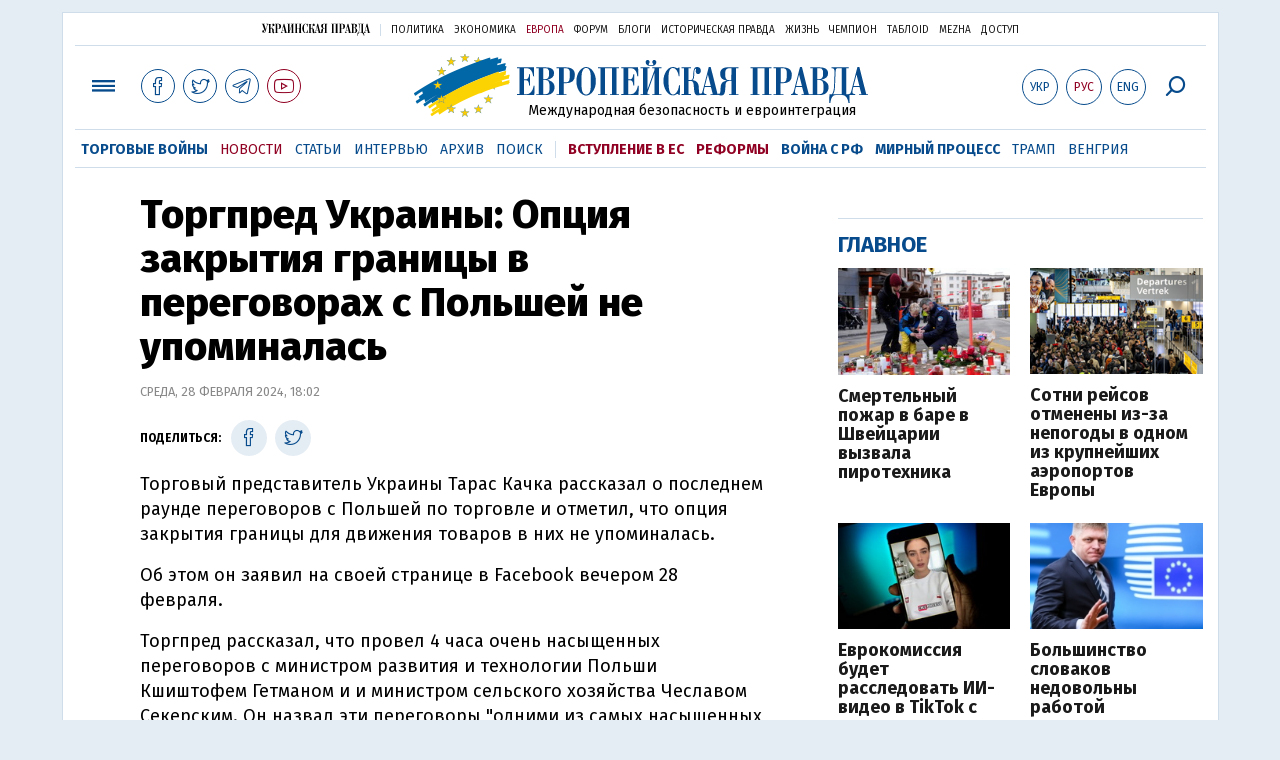

--- FILE ---
content_type: text/html; charset=utf-8
request_url: https://www.eurointegration.com.ua/rus/news/2024/02/28/7180688/
body_size: 8376
content:
<!doctype html><html lang="ru"><head><script async src="https://cdn.onthe.io/io.js/BatfCWqbjmxr"></script>
<script>window._io_config=window._io_config||{},window._io_config["0.2.0"]=window._io_config["0.2.0"]||[],window._io_config["0.2.0"].push({page_url:"https://www.eurointegration.com.ua/rus/news/2024/02/28/7180688/",page_url_canonical:"/news/2024/02/28/7180688/",page_title:"Торгпред Украины: Опция закрытия границы в переговорах с Польшей не упоминалась",page_type:"article",page_language:"ru",article_authors:[],article_categories:["Польша","Торговля"],article_subcategories:["Польша","Торговля"],article_type:"news",article_word_count:"247",article_publication_date:"Wed, 28 Feb 2024 18:02:39 +0200"})</script><title>Торгпред Украины: Опция закрытия границы в переговорах с Польшей не упоминалась | Европейская правда</title><meta name="viewport" content="width=device-width,initial-scale=1,maximum-scale=1,user-scalable=yes"><link href="https://fonts.googleapis.com/css?family=Fira+Sans:400,400i,700,700i,800,800i&amp;subset=cyrillic" rel="stylesheet"><link rel="stylesheet" href="/misc/v3/index.css?v=26"><link rel="stylesheet" href="/misc/v3/responsive.css?v=18"><script src="/misc/v3/jquery-1.9.1.min.js"></script>
<script src="/misc/v3/common.js?v=15"></script>
<script src="/misc/v3/matchMedia.js"></script>
<script src="/misc/v3/endless_rus.js?v=3"></script><meta name="google-site-verification" content="tWwp9J-eMNf-6HWgQzkKELIHtAw9jQO63DHPWqBo-rc"><meta name="robots" content="index,follow"><link rel="canonical" href="https://www.eurointegration.com.ua/rus/news/2024/02/28/7180688/"><link rel="amphtml" href="https://www.eurointegration.com.ua/rus/news/2024/02/28/7180688/index.amp"><link rel="alternate" href="https://www.eurointegration.com.ua/rus/news/2024/02/28/7180688/" hreflang="ru"><link rel="alternate" href="https://www.eurointegration.com.ua/news/2024/02/28/7180688/" hreflang="uk"><meta property="og:title" content="Торгпред Украины: Опция закрытия границы в переговорах с Польшей не упоминалась"><meta property="og:type" content="article"><meta property="og:url" content="https://www.eurointegration.com.ua/rus/news/2024/02/28/7180688/"><meta property="og:image" content="https://img.eurointegration.com.ua/images/doc/9/0/90246a1----------.png"><meta property="og:site_name" content="Европейская правда"><meta property="fb:app_id" content="552500884859152"><meta property="og:description" content="Торговый представитель Украины Тарас Качка рассказал о последнем раунде переговоров с Польшей по торговле и отметил, что опция закрытия границы для движения товаров в них не упоминалась."><meta name="twitter:card" content="summary_large_image"><meta name="twitter:site" content="@EuropeanPravda"><meta name="twitter:title" content="Торгпред Украины: Опция закрытия границы в переговорах с Польшей не упоминалась"><meta name="twitter:description" content="Торговый представитель Украины Тарас Качка рассказал о последнем раунде переговоров с Польшей по торговле и отметил, что опция закрытия границы для движения товаров в них не упоминалась."><meta name="twitter:image:src" content="https://img.eurointegration.com.ua/images/doc/9/0/90246a1----------.png"><script type="application/ld+json">{"@context":"https://schema.org","@type":"NewsArticle","headline":"Торгпред Украины: Опция закрытия границы в переговорах с Польшей не упоминалась","name":"Торгпред Украины: Опция закрытия границы в переговорах с Польшей не упоминалась","datePublished":"2024-02-28T18:02:39+02:00","dateModified":"2024-02-28T18:02:39+02:00","description":"Торговый представитель Украины Тарас Качка рассказал о последнем раунде переговоров с Польшей по торговле и отметил, что опция закрытия границы для движения товаров в них не упоминалась.","mainEntityOfPage":{"@type":"WebPage","@id":"https://www.eurointegration.com.ua/rus/news/2024/02/28/7180688/"},"author":{"@type":"Organization","name":"Европейская правда"},"image":{"@type":"ImageObject","url":"https://img.eurointegration.com.ua/images/doc/9/0/90246a1----------.png","width":"770","height":"476"},"publisher":{"@type":"Organization","name":"Европейская правда","logo":{"@type":"ImageObject","url":"https://img.eurointegration.com.ua/images/publisher-euro-logo.png","width":445,"height":60}}}</script><link title type="application/rss+xml" rel="alternate" href="http://www.eurointegration.com.ua/rss/"><link rel="shortcut icon" href="/favicon.ico"><style>.thumb-wrap{position:relative;padding-bottom:56.25%;height:0;overflow:hidden}.thumb-wrap iframe{position:absolute;top:0;left:0;width:100%;height:100%;border-width:0;outline-width:0}.jc-right:before{content:"\e60e"}.jc-left:before{content:"\e60d"}</style><style type="text/css"><!--.zoomimg:after{background-image:url(https://www.eurointegration.com.ua/files/2/f/2f3dee0-zoom1.svg)!important}@media screen and (min-width:921px){.top_all_sections .top_menu__link:first-child{margin-left:12px;margin-right:12px}.top_options .top_options__item:last-child{margin-left:12px;margin-right:12px}}@media screen and (max-width:600px){.post__social__item{width:36px;min-width:36px}}@media screen and (min-width:780px) and (max-width:920px){.post__social__item{min-width:36px}}.layout_section_inner .content_column{width:95%}@media screen and (max-width:920px){.modal_local{top:98px!important}}.article_main .article__date{font:12px/1.3em fira sans,Arial,sans-serif}.article_img .article__media{margin-right:10px}@media screen and (max-width:920px){.layout_news_inner .right_column_content{display:none}}.article_story_grid .article__date{font:12px/1.3em fira sans,Arial,sans-serif}.article_main .article__subtitle{font:17px/1.1em fira sans,Arial,sans-serif}.article_story_grid .article__title a:after{margin:0 10px}.article_choice .article__title a:after{margin:0 10px}.label{font:22px/1em fira sans,Arial,sans-serif;font-weight:700}.common_content_articles .label{padding-bottom:14px}.news>div.article_img:first-child{margin-top:10px}.post__text ol{list-style:decimal;display:block;margin-block-start:0;margin-block-end:1em;margin-inline-start:0;margin-inline-end:0;padding-inline-start:20px;padding-left:32px}.post__text ol li{position:relative;padding:10px 0 10px 10px}.post__text ul{list-style:none;display:block;margin-block-start:0;margin-block-end:1em;margin-inline-start:0;margin-inline-end:0;padding-inline-start:20px}.post__text ul li{position:relative;padding:10px 0 10px 10px}.post__text ul li:before{content:'';width:9px;height:9px;border-radius:50%;background:#111;position:absolute;left:-18px;top:18px;z-index:2}.advtext_mob{display:block;font-family:proxima_nova_rgregular,Arial,sans-serif;font-size:9px;color:#bbb;text-transform:uppercase;text-align:left;margin-top:5px;margin-bottom:5px}@media screen and (min-width:500px){.advtext_mob{display:none}}.fb_iframe_widget_fluid_desktop,.fb_iframe_widget_fluid_desktop span,.fb_iframe_widget_fluid_desktop iframe{width:100%!important}@media screen and (max-width:920px){.article__topic{width:100%;padding:12px 0;float:none}}.modal-content{font-family:fira,Arial,sans-serif;font-weight:600}@media screen and (max-width:640px){.all-menu__additional{display:block;width:100%;margin-top:10px}.modal_local{overflow:auto;height:100vh}}@media screen and (min-width:1024px){.block_post_small{width:705px;margin:0 auto}}.post__photo img{width:100%;height:auto}.block_side_banner>*{display:none}.block_side_banner>*:not(script):not(style){display:block;margin:0 auto 15px}.post__text h3,.post__text h3 b,.post__text h3 strong,.header1,.header1 b,.header1 strong{font:25px/1.1em fira,Arial,sans-serif;font-weight:600;margin:15px 0 10px;text-align:left!important;background:0 0}.hl,.left_border{background:#e5edf4;padding:20px!important;margin:10px -15px;font-size:19px;line-height:1.3em}.hl_info{background:#fff;border:#cfddeb 1px solid;color:#444;padding:15px!important;margin:10px -15px 10px 15px;font-size:15px}.top_content_article .article_main{height:calc(100% – 15px)}.post__text h3,.post__text h3 b,.post__text h3 strong,.header1,.header1 b,.header1 strong{font:25px/1.1em fira sans,Arial,sans-serif}.post__service_bottom{margin-bottom:20px}.fh .layout_main{padding-top:25px}.header1,.header1 b,.header1 strong{font-weight:700}--></style><script>$(document).ready(function(){moveTopBanner()}),$(window).resize(function(){moveTopBanner()}).resize();function moveTopBanner(){var $div,mq=window.matchMedia("(min-width: 920px)");mq.matches?($div=$(".top_content > .unit_fpage-banner"),console.log("1"),$div.length&&($div.remove(),$div.eq(0).prependTo(".common_content_articles"))):($div=$(".common_content_articles > .unit_fpage-banner"),console.log("2"),$div.length&&($div.remove(),$div.eq(0).appendTo(".top_content")))}</script><style>.top_content .unit_fpage-banner{order:1;width:100%;padding-left:12px;padding-right:12px}</style><script>(function(i,s,o,g,r,a,m){i.GoogleAnalyticsObject=r,i[r]=i[r]||function(){(i[r].q=i[r].q||[]).push(arguments)},i[r].l=1*new Date,a=s.createElement(o),m=s.getElementsByTagName(o)[0],a.async=1,a.src=g,m.parentNode.insertBefore(a,m)})(window,document,"script","//www.google-analytics.com/analytics.js","ga"),ga("create","UA-554376-13","auto"),ga("send","pageview")</script><script async src="https://pagead2.googlesyndication.com/pagead/js/adsbygoogle.js?client=ca-pub-4177955927398446" crossorigin="anonymous"></script><style>.post__text h2{padding:18px 0 10px;font-size:30px;line-height:1.15em}@media screen and (max-width:480px){.post__text h2{font-size:24px}}</style></head><body><div class="unit_header-banner"></div><header class="header"><div class="layout"><nav class="block block_project_menu"><ul class="project_menu layout_width"><li class="project_menu__item"><a href="//www.pravda.com.ua/rus/" class="main_up_logo_rus">Украинская правда</a><li class="project_menu__item"><span class="project_menu__spacer"></span><li class="project_menu__item"><a href="//www.pravda.com.ua/rus/" class="project_menu__link">Политика</a><li class="project_menu__item"><a href="//www.epravda.com.ua/rus/" class="project_menu__link">Экономика</a><li class="project_menu__item"><a href="//www.eurointegration.com.ua/rus/" class="project_menu__link project_menu__link_active">Европа</a><li class="project_menu__item"><a href="//forum.pravda.com.ua" class="project_menu__link">Форум</a><li class="project_menu__item"><a href="//blogs.pravda.com.ua" class="project_menu__link">Блоги</a><li class="project_menu__item"><a href="//www.istpravda.com.ua" class="project_menu__link">Историческая правда</a><li class="project_menu__item"><a href="//life.pravda.com.ua" class="project_menu__link">Жизнь</a><li class="project_menu__item"><a href="//champion.com.ua" class="project_menu__link">Чемпион</a><li class="project_menu__item"><a href="//tabloid.pravda.com.ua" class="project_menu__link">ТаблоID</a><li class="project_menu__item"><a href="//mezha.media/" class="project_menu__link">Mezha</a><li class="project_menu__item"><a href="//dostup.pravda.com.ua" class="project_menu__link">Доступ</a></ul></nav><div class="header__content"><div class="layout__inner_head"><div class="top_all_sections"><a class="top_menu__link modal_menu_open menu-link" onclick=return!1><span class="icon-menu"></span></a>
<a href="https://www.facebook.com/eupravda" target="_blank" class="top__social__item"><span class="icon-facebook"></span></a>
<a href="https://twitter.com/EuropeanPravda" target="_blank" class="top__social__item"><span class="icon-twitter"></span></a>
<a href="https://t.me/EurointegrationComUA" target="_blank" class="top__social__item"><span class="icon-telegram"></span></a>
<a href="https://www.youtube.com/@EuroPravda" target="_blank" class="top__social__item top__social__item_red"><span class="icon-youtube"></span></a></div><div class="top_options"><a href="/news/2024/02/28/7180688/" class="top_options__item top_options__item_lang"><span class="options_text">Укр</span></a>
<a href="/rus/news/2024/02/28/7180688/" class="top_options__item top_options__item_active top_options__item_lang"><span class="options_text">Рус</span></a>
<a href="/eng/" class="top_options__item top_options__item_lang"><span class="options_text">Eng</span></a>
<a href="https://www.eurointegration.com.ua/rus/search/" onclick=return!1 class="top_options__item top_options__item_search modal_search_open search-link"><span class="icon-search"></span></a></div><div class="main_logo"><h1><a class="main_logo__link" href="/rus/"><span class="main_logo__symbol"></span><span class="main_logo__image_rus">Европейская правда</span></a></h1><div class="main_logo__description">Международная безопасность и евроинтеграция</div></div></div><div data-vr-zone="Mobile main menu" class="modal_menu modal_local"><div class="close-link-menu"><div><a onclick=return!1 href><span class="icon-close"></span></a></div></div><div class="layout"><div class="layout__inner"><div class="wide-nav"><ul class="all-menu__main"><li data-vr-contentbox="Торговые войны" data-vr-contentbox-url="https://www.eurointegration.com.ua/project/2019/tradewars/index.html" target="_blank" class="all-menu__main__item"><a data-vr-headline href="https://www.eurointegration.com.ua/project/2019/tradewars/index.html" target="_blank" class="all-menu__main__link">Торговые войны</a><li data-vr-contentbox="Навигатор" data-vr-contentbox-url="http://navigator.eurointegration.com.ua" target="_blank" class="all-menu__main__item"><a data-vr-headline href="http://navigator.eurointegration.com.ua" target="_blank" class="all-menu__main__link">Навигатор</a><li data-vr-contentbox="Новости" data-vr-contentbox-url="/rus/news/" class="all-menu__main__item"><a data-vr-headline href="/rus/news/" class="all-menu__main__link">Новости</a><li data-vr-contentbox="Темы" data-vr-contentbox-url="/rus/tags/" class="all-menu__main__item"><a data-vr-headline href="/rus/tags/" class="all-menu__main__link">Темы</a><li data-vr-contentbox="Статьи" data-vr-contentbox-url="/rus/articles/" class="all-menu__main__item"><a data-vr-headline href="/rus/articles/" class="all-menu__main__link">Статьи</a><li data-vr-contentbox="Интервью" data-vr-contentbox-url="/rus/interview/" class="all-menu__main__item"><a data-vr-headline href="/rus/interview/" class="all-menu__main__link">Интервью</a><li data-vr-contentbox="Колонки" data-vr-contentbox-url="/rus/experts/" class="all-menu__main__item"><a data-vr-headline href="/rus/experts/" class="all-menu__main__link">Колонки</a><li data-vr-contentbox="Архив" data-vr-contentbox-url="/rus/archives/" class="all-menu__main__item"><a data-vr-headline href="/rus/archives/" class="all-menu__main__link">Архив</a><li data-vr-contentbox="Поиск" data-vr-contentbox-url="/rus/search/" class="all-menu__main__item"><a data-vr-headline href="/rus/search/" class="all-menu__main__link">Поиск</a></ul><ul class="all-menu__sections"><li class="all-menu__sections__item"><a href="/rus/tags/eu-ukraine/" class="all-menu__sections__link top_menu__link_selected_red">Вступление в ЕС</a><li class="all-menu__sections__item"><a href="/rus/tags/reforms/" class="all-menu__sections__link top_menu__link_selected_red">Реформы</a><li class="all-menu__sections__item"><a href="/rus/tags/russian-crisis/" class="all-menu__sections__link">Война с РФ</a><li class="all-menu__sections__item"><a href="/rus/tags/peace-talks/" class="all-menu__sections__link">Мирный процесс</a><li class="all-menu__sections__item"><a href="/rus/tags/trump/" class="all-menu__sections__link">Трамп</a><li class="all-menu__sections__item"><a href="/rus/tags/hungary/" class="all-menu__sections__link">Венгрия</a></ul><ul class="all-menu__additional"><li class="all-menu__additional__item"><a href="//www.pravda.com.ua/rus/" class="all-menu__additional__link">Украинская правда</a><li class="all-menu__additional__item"><a href="//www.epravda.com.ua/rus/" class="all-menu__additional__link">Экономика</a><li class="all-menu__additional__item"><a href="//www.eurointegration.com.ua/rus/" class="all-menu__additional__link all-menu__additional__link_active">Европа</a><li class="all-menu__additional__item"><a href="//forum.pravda.com.ua" class="all-menu__additional__link">Форум</a><li class="all-menu__additional__item"><a href="//blogs.pravda.com.ua" class="all-menu__additional__link">Блоги</a><li class="all-menu__additional__item"><a href="//www.istpravda.com.ua" class="all-menu__additional__link">Историческая правда</a><li class="all-menu__additional__item"><a href="//life.pravda.com.ua" class="all-menu__additional__link">Жизнь</a><li class="all-menu__additional__item"><a href="//tabloid.pravda.com.ua" class="all-menu__additional__link">ТаблоID</a><li class="all-menu__additional__item"><a href="//mezha.media/" class="all-menu__additional__link">Mezha</a><li class="all-menu__additional__item"><a href="//dostup.pravda.com.ua" class="all-menu__additional__link">Доступ</a></ul><div class="menu-social"><a class="menu-social__item" href="https://www.facebook.com/eupravda" target="_blank"><span class="icon-facebook"></span></a>
<a class="menu-social__item" href="https://twitter.com/EuropeanPravda" target="_blank"><span class="icon-twitter"></span></a>
<a class="menu-social__item" href="https://t.me/EurointegrationComUA" target="_blank"><span class="icon-telegram"></span></a>
<a class="menu-social__item menu-social__item_red" href="https://www.youtube.com/@EuroPravda" target="_blank"><span class="icon-youtube"></span></a></div></div></div></div></div><div class="modal modal_search modal_local"><div class="close-link close-link-search"><div><a onclick=return!1 href><span class="icon-close"></span></a></div></div><div class="layout"><div class="dialog dialog_search"><div class="search-container"><form action="https://www.eurointegration.com.ua/rus/search/" method="get"><div class="search-form"><div><input name="search" class="search-field" type="text" placeholder="Что вы ищете?"></div><div><input class="search-button" type="submit" value="Найти"></div></div></form></div></div></div></div></div><div id="current_id" style="display:none">7180688</div><nav data-vr-zone="Main menu" class="block block_menu"><div class="layout__width"><div class="nav-wrapper priority-nav"><ul class="top_menu"><li data-vr-contentbox="Торговые войны" data-vr-contentbox-url="https://www.eurointegration.com.ua/project/2019/tradewars/index.html" target="_blank" class="top_menu__item"><a data-vr-headline href="https://www.eurointegration.com.ua/project/2019/tradewars/index.html" target="_blank" class="top_menu__link top_menu__link_selected">Торговые войны</a><li data-vr-contentbox="Новости" data-vr-contentbox-url="/rus/news/" class="top_menu__item"><a data-vr-headline href="/rus/news/" class="top_menu__link top_menu__link_active">Новости</a><li data-vr-contentbox="Статьи" data-vr-contentbox-url="/rus/articles/" class="top_menu__item"><a data-vr-headline href="/rus/articles/" class="top_menu__link">Статьи</a><li data-vr-contentbox="Интервью" data-vr-contentbox-url="/rus/interview/" class="top_menu__item"><a data-vr-headline href="/rus/interview/" class="top_menu__link">Интервью</a><li data-vr-contentbox="Архив" data-vr-contentbox-url="/rus/archives/" class="top_menu__item"><a data-vr-headline href="/rus/archives/" class="top_menu__link">Архив</a><li data-vr-contentbox="Поиск" data-vr-contentbox-url="/rus/search/" class="top_menu__item"><a data-vr-headline href="/rus/search/" class="top_menu__link">Поиск</a><li class="top_menu__item"><span class="top_menu__spacer"></span><li class="top_menu__item"><a href="/rus/tags/eu-ukraine/" id="7134960" class="top_menu__link top_menu__link_selected_red">Вступление в ЕС</a><li class="top_menu__item"><a href="/rus/tags/reforms/" id="7212963" class="top_menu__link top_menu__link_selected_red">Реформы</a><li class="top_menu__item"><a href="/rus/tags/russian-crisis/" id="7133593" class="top_menu__link top_menu__link_selected">Война с РФ</a><li class="top_menu__item"><a href="/rus/tags/peace-talks/" id="7205977" class="top_menu__link top_menu__link_selected">Мирный процесс</a><li class="top_menu__item"><a href="/rus/tags/trump/" id="7079497" class="top_menu__link">Трамп</a><li class="top_menu__item"><a href="/rus/tags/hungary/" id="7079378" class="top_menu__link">Венгрия</a></ul></div></div></nav></div></div></header><div class="layout layout_main layout_news" id="endless7180688"><div class="layout_news_inner"><div class="article_content"><div class="content_news_column"><article class="post"><header class="post__header"><h1 class="post__title">Торгпред Украины: Опция закрытия границы в переговорах с Польшей не упоминалась</h1><div class="post__time">Среда, 28 февраля 2024, 18:02</div></header><div class="block_post"><aside class="post__service"><div class="post__statistic"></div><script type="text/javascript">function fb_share(share_url){FB.ui({method:"share",href:share_url},function(){})}function tw_share(share_url,share_title){var loc=share_url,title=encodeURIComponent(share_title);window.open("https://twitter.com/share?url="+loc+"&text="+encodeURIComponent(share_title)+"&via=EuropeanPravda&","twitterwindow","height=450, width=550, top="+($(window).height()/2-225)+", left="+$(window).width()/2+", toolbar=0, location=0, menubar=0, directories=0, scrollbars=0")}</script><div class="post__social post__social_top"><span class="post__social_text">Поделиться:</span>
<a href="https://www.facebook.com/sharer/sharer.php?u=https://www.eurointegration.com.ua/rus/news/2024/02/28/7180688/" class="post__social__item post__social__item_facebook" target="_blank"><span class="icon icon-facebook"></span></a>
<a href onclick='return tw_share("https://www.eurointegration.com.ua/rus/news/2024/02/28/7180688/","Торгпред Украины: Опция закрытия границы в переговорах с Польшей не упоминалась"),!1' class="post__social__item post__social__item_twitter"><span class="icon icon-twitter"></span></a></div></aside><div class="post__text" data-io-article-url="https://www.eurointegration.com.ua/rus/news/2024/02/28/7180688/"><p>Торговый представитель Украины Тарас Качка рассказал о последнем раунде переговоров с Польшей по торговле и отметил, что опция закрытия границы для движения товаров в них не упоминалась.<p>Об этом он заявил на своей странице в Facebook вечером 28 февраля.<p>Торгпред рассказал, что провел 4 часа очень насыщенных переговоров с министром развития и технологии Польши Кшиштофем Гетманом и и министром сельского хозяйства Чеславом Секерским. Он назвал эти переговоры "одними из самых насыщенных и интенсивных" в своей карьере.<p>"Мы смогли найти общий язык и работаем над конструктивным решением как разблокировать границу и учесть интересы фермеров Польши и Украины. Это непросто, но возможно",&nbsp;&ndash; заявил Качка.</p><style>.mobile-only-ads{display:none}@media only screen and (max-width:767px){.mobile-only-ads{display:flex;justify-content:center;align-items:center;width:100%}}</style><div class="mobile-only-ads"><ins class="adsbygoogle" style="display:inline-block;width:300px;height:250px" data-ad-client="ca-pub-4177955927398446" data-ad-slot="9881430300"></ins>
<script>(adsbygoogle=window.adsbygoogle||[]).push({})</script></div><p>Он отметил, что не может приводить деталей, но "конструктивное решение возможно".<p>"За все 4 часа переговоров опция закрытия границы не упоминалась. Как достаточно четко сказал премьер-министр Польши Дональд Туск&nbsp;&ndash; это было бы очень болезненным решением для наших экономик. Прекратить даже на день торговлю, которая в годовых параметрах составляет 11,7 млрд долларов (а по польской статистике даже больше)&nbsp;&ndash; это слишком болезненно. Не говоря уже о транзите, который является жизненно важным для Украины",&nbsp;&ndash; заявил он.<p>"Поэтому всех призываю полностью и внимательно прочитать заявление Дональда Туска&nbsp;&ndash; со всеми элементами риторики и пунктуации. Новостные заголовки могут ввести в заблуждение",&nbsp;&ndash; добавил Тарас Качка.<p>Напомним, днем 28 февраля премьер Польши Дональд Туск сказал, что Польша и Украина обсуждают возможное <a href="/news/2024/02/28/7180680/"><strong>временное закрытие границы для движения товаров</strong> </a>до решения накопившихся проблем.<p>Также польский премьер сообщил, что в четверг <a href="/rus/news/2024/02/28/7180674/"><strong>встретится с представителями фермеров</strong></a>&nbsp;и других групп, которые присоединились к их акциям протеста.<p>Читайте также: <strong><a href="/experts/2024/02/27/7180539/">Украинский монолог: почему правительственный план разблокирования границы не заинтересовал Польшу</a></strong>.</div><div class="post__subscribe_bottom"><div class="post__subscribe_text">Подписывайся на "Европейскую правду"!</div><div class="post__subscribe_wrapper"><a class="post__subscribe__item" href="https://www.facebook.com/eupravda" target="_blank"><span class="icon-facebook"></span></a>
<a class="post__subscribe__item" href="https://twitter.com/EuropeanPravda" target="_blank"><span class="icon-twitter"></span></a>
<a class="post__subscribe__item" href="https://t.me/EurointegrationComUA" target="_blank"><span class="icon-telegram"></span></a>
<a class="post__subscribe__item post__subscribe__item_red" href="https://www.youtube.com/@EuroPravda" target="_blank"><span class="icon-youtube"></span></a></div></div><div class="post__report">Если вы заметили ошибку, выделите необходимый текст и нажмите Ctrl+Enter, чтобы сообщить об этом редакции.</div><div class="post__tags"><span class="post__tags__item"><a href="/rus/tags/poland/">Польша</a></span>
<span class="post__tags__item"><a href="/rus/tags/trade/">Торговля</a></span></div><div class="advtext">Реклама:</div><ins class="adsbygoogle" style="display:block" data-ad-client="ca-pub-4177955927398446" data-ad-slot="7086911854" data-ad-format="auto" data-full-width-responsive="true"></ins>
<script>(adsbygoogle=window.adsbygoogle||[]).push({})</script><aside class="block_choice_mobile"></aside><div class="article_300_banner_mobile"></div><a name="comments"></a><div class="fb-comments" data-href="https://www.eurointegration.com.ua/news/2024/02/28/7180688/" data-width="100%" data-numposts="2" data-colorscheme="light"></div></div></article></div></div><aside class="right_article_column"><div class="right_column_content"><div class="main_300_banner"><div class="block_side_banner"></div></div><div class="block_news block_news_side_top"><h2 class="label"><span>Главное</span></h2><div class="block_news_side_top__inner"><div class="article article_choice"><div class="article__body"><div class="article__media"><img src="https://img.eurointegration.com.ua/images/doc/b/9/b9152cf------------------2--220.jpg" alt class="article__img" width="220" height="136"></div><h3 class="article__title"><a href="/rus/news/2026/01/2/7228267/">Смертельный пожар в баре в Швейцарии вызвала пиротехника</a></h3></div></div><div class="article article_choice"><div class="article__body"><div class="article__media"><img src="https://img.eurointegration.com.ua/images/doc/b/8/b85765c-4.png" alt class="article__img" width="220" height="135"></div><h3 class="article__title"><a href="/rus/news/2026/01/2/7228262/">Сотни рейсов отменены из-за непогоды в одном из крупнейших аэропортов Европы</a></h3></div></div><div class="article article_choice"><div class="article__body"><div class="article__media"><img src="https://img.eurointegration.com.ua/images/doc/c/1/c17ac5e------------220.jpg" alt class="article__img" width="220" height="136"></div><h3 class="article__title"><a href="/rus/news/2026/01/2/7228261/">Еврокомиссия будет расследовать ИИ-видео в TikTok с призывами к выходу Польши из ЕС</a></h3></div></div><div class="article article_choice"><div class="article__body"><div class="article__media"><img src="https://img.eurointegration.com.ua/images/doc/5/0/50bd2db-o.jpg" alt class="article__img" width="220" height="136"></div><h3 class="article__title"><a href="/rus/news/2026/01/2/7228248/">Большинство словаков недовольны работой правительства Фицо</a></h3></div></div></div></div><div class="block_news block_news_side"><div class="block__head"><h2 class="label"><a href="/rus/news/">Последние новости</a></h2></div><div class="news"><div class="article article_news article_bold"><div class="article__time">17:10</div><div class="article__title"><a href="/rus/news/2026/01/2/7228267/">Смертельный пожар в баре в Швейцарии вызвала пиротехника</a></div></div><div class="article article_news"><div class="article__time">17:00</div><div class="article__title"><a href="/rus/news/2026/01/2/7228266/">В Германии во время рабочего дня взломали сейфы в филиале сберегательной кассы</a></div></div><div class="article article_news"><div class="article__time">16:45</div><div class="article__title"><a href="/rus/news/2026/01/2/7228265/">В Литве обнаружили тысячи контрабандных пачек сигарет из Беларуси</a></div></div><div class="article article_news"><div class="article__time">16:30</div><div class="article__title"><a href="/rus/news/2026/01/2/7228264/">Франция отправила команду военных врачей на помощь Швейцарии</a></div></div><div class="article article_news"><div class="article__time">16:18</div><div class="article__title"><a href="/rus/news/2026/01/2/7228263/">В Германии турист погиб, сорвавшись со скользкой горной тропы</a></div></div><div class="article article_news article_bold"><div class="article__time">15:47</div><div class="article__title"><a href="/rus/news/2026/01/2/7228262/">Сотни рейсов отменены из-за непогоды в одном из крупнейших аэропортов Европы</a></div></div><div class="article article_news article_bold"><div class="article__time">15:45</div><div class="article__title"><a href="/rus/news/2026/01/2/7228261/"><em>Фото, видео</em>Еврокомиссия будет расследовать ИИ-видео в TikTok с призывами к выходу Польши из ЕС</a></div></div></div><div class="link_more"><a href="/rus/news/">Все новости</a></div></div><div data-vr-zone="Choice" class="block_news block_choice_side"><h2 class="label"><span>Выбор редактора</span></h2><div class="block_choice_side__inner"><div data-vr-contentbox="Ночь дороже 90 миллиардов. Как ЕС избежал катастрофы и спас стабильность Украины" data-vr-contentbox-url="/rus/articles/2025/12/19/7227538/" class="article article_story_grid"><div class="article__body"><div class="article__media"><img src="https://img.eurointegration.com.ua/images/doc/3/5/35ae157-705_400x224.jpg" width="400" height="224" alt class="article__img"></div><div class="article__content"><h3 class="article__title"><a data-vr-headline href="/rus/articles/2025/12/19/7227538/">Ночь дороже 90 миллиардов. Как ЕС избежал катастрофы и спас стабильность Украины</a></h3><div class="article__date">19 декабря 2025 — <a href="/rus/authors/sydorenko/">Сергей Сидоренко</a>, <a href="/rus/authors/tetyana-vysotska/">Татьяна Высоцкая</a>, Европейская правда, из Брюсселя</div></div></div></div></div></div></div></aside></div><div class="news_divide-banner"></div></div><div id="this_page" style="display:none">7180688</div><div id="ids" style="display:none"></div><div id="endless"></div><script type="text/javascript" src="https://platform.twitter.com/widgets.js"></script>
<script>var url_title_arr=[];url_title_arr[7180688]=[],url_title_arr[7180688].url="https://www.eurointegration.com.ua/rus/news/2024/02/28/7180688/",url_title_arr[7180688].title="Торгпред Украины: Опция закрытия границы в переговорах с Польшей не упоминалась"</script><footer class="footer" id="footer"><div class="layout layout__inner_footer"><div class="footer__content"><div class="bottom_logo"><span class="bottom_logo__image_rus">Европейская правда</span></div><div class="footer__text"><p>© 2014-2024, Европейская правда, eurointegration.com.ua <b>(<a href="https://www.eurointegration.com.ua/rus/about/"><u>подробнее про нас</u></a>)</b>.<br>E-mail редакции: <a href="mailto:editors@eurointegration.com.ua">editors@eurointegration.com.ua</a><p>Использование новостей с сайта возможно только со ссылкой (гиперссылкой) на "Европейскую правду", www.eurointegration.com.ua. Републикация полного текста статей, интервью и колонок - <b>запрещена</b>.<p>Материалы с плашкой <b>PROMOTED</b> являются рекламными и публикуются на правах рекламы. Редакция может не разделять взгляды, которые в них промотируются.<p>Материалы с плашкой <b>СПЕЦПРОЕКТ</b> и <b>ПРИ ПОДДЕРЖКЕ</b> также рекламные, однако редакция участвует в подготовке этого контента и разделяет мнения, высказанные в этих материалах.<p>Редакция не несет ответственности за факты и оценочные суждения, изложенные в рекламных материалах. Согласно украинскому законодательству ответственность за содержание рекламы несет рекламодатель.<p>Субъект в сфере онлайн-медиа; идентификатор медиа - R40-02162.<p>Все материалы, размещенные на этом сайте со ссылкой на агентство <span style="text-decoration:underline"><a href="https://interfax.com.ua/" rel="nofollow noopener noreferrer" target="_blank">"Интерфакс-Украина"</a></span>, не подлежат дальнейшему воспроизведению и/или распространению в любой форме, иначе как с письменного разрешения агентства "Интерфакс-Украина".<p>Проект реализуется при поддержке международных доноров: <b>National Endowment for Democracy</b> и <b>МИД Чешской республики</b>. Доноры не имеют влияния на содержание публикаций и могут с ними не соглашаться, ответственность за оценки несет исключительно редакция.</div><div class="footer_partners"><div class="footer_partners_item"><img alt src="https://img.eurointegration.com.ua/images/doc/3/f/3fcf45e-ned.gif" title></div><div class="footer_partners_item"><a href="https://euaci.eu/en/"><img alt src="https://img.eurointegration.com.ua/images/doc/5/4/54a088b-euaci-logo-rgb-2-5.png" title></a></div><div class="footer_partners_item"><img alt src="https://img.eurointegration.com.ua/images/doc/5/b/5bb5a2e-en-fundedbyeu.png" title></div></div><div></div></div></div></footer><script src="/misc/v3/priority-nav.js"></script>
<script>$(document).ready(function(){var wrapper=document.querySelector(".nav-wrapper"),nav=priorityNav.init({mainNavWrapper:".nav-wrapper",mainNav:".top_menu",navDropdownLabel:"...",navDropdownClassName:"nav__dropdown",navDropdownToggleClassName:"nav__dropdown-toggle"})})</script><div id="fb-root"></div><script>window.fbAsyncInit=function(){FB.init({appId:"552500884859152",autoLogAppEvents:!0,xfbml:!0,version:"v2.12"})},function(d,s,id){var js,fjs=d.getElementsByTagName(s)[0];if(d.getElementById(id))return;js=d.createElement(s),js.id=id,js.src="https://connect.facebook.net/uk_UA/sdk.js#xfbml=1&version=v2.12&appId=552500884859152&autoLogAppEvents=1",fjs.parentNode.insertBefore(js,fjs)}(document,"script","facebook-jssdk")</script><script async src='https://cdn.onthe.io/io.js/BatfCWqbjmxr'></script>
<script type="text/javascript" src="/misc/v2/errus.js"></script>
<script type="text/javascript">var pp_gemius_identifier="zCgwPbB4p7cScqACXT63n.Vn7MPF0kPxXdwVvDIYF3..K7";function gemius_pending(i){window[i]=window[i]||function(){var x=window[i+"_pdata"]=window[i+"_pdata"]||[];x[x.length]=Array.prototype.slice.call(arguments,0)}}(function(cmds){for(var c;c=cmds.pop();)gemius_pending(c)})(["gemius_cmd","gemius_hit","gemius_event","gemius_init","pp_gemius_hit","pp_gemius_event","pp_gemius_init"]),window.pp_gemius_cmd=window.pp_gemius_cmd||window.gemius_cmd,function(d,t){try{var gt=d.createElement(t),s=d.getElementsByTagName(t)[0],l="http"+(location.protocol=="https:"?"s":"");gt.setAttribute("async","async"),gt.setAttribute("defer","defer"),gt.src=l+"://gaua.hit.gemius.pl/xgemius.min.js",s.parentNode.insertBefore(gt,s)}catch{}}(document,"script")</script></body></html>

--- FILE ---
content_type: text/html; charset=utf-8
request_url: https://www.google.com/recaptcha/api2/aframe
body_size: 265
content:
<!DOCTYPE HTML><html><head><meta http-equiv="content-type" content="text/html; charset=UTF-8"></head><body><script nonce="eWTvCdPXJe2esnnQTMWitA">/** Anti-fraud and anti-abuse applications only. See google.com/recaptcha */ try{var clients={'sodar':'https://pagead2.googlesyndication.com/pagead/sodar?'};window.addEventListener("message",function(a){try{if(a.source===window.parent){var b=JSON.parse(a.data);var c=clients[b['id']];if(c){var d=document.createElement('img');d.src=c+b['params']+'&rc='+(localStorage.getItem("rc::a")?sessionStorage.getItem("rc::b"):"");window.document.body.appendChild(d);sessionStorage.setItem("rc::e",parseInt(sessionStorage.getItem("rc::e")||0)+1);localStorage.setItem("rc::h",'1767367807399');}}}catch(b){}});window.parent.postMessage("_grecaptcha_ready", "*");}catch(b){}</script></body></html>